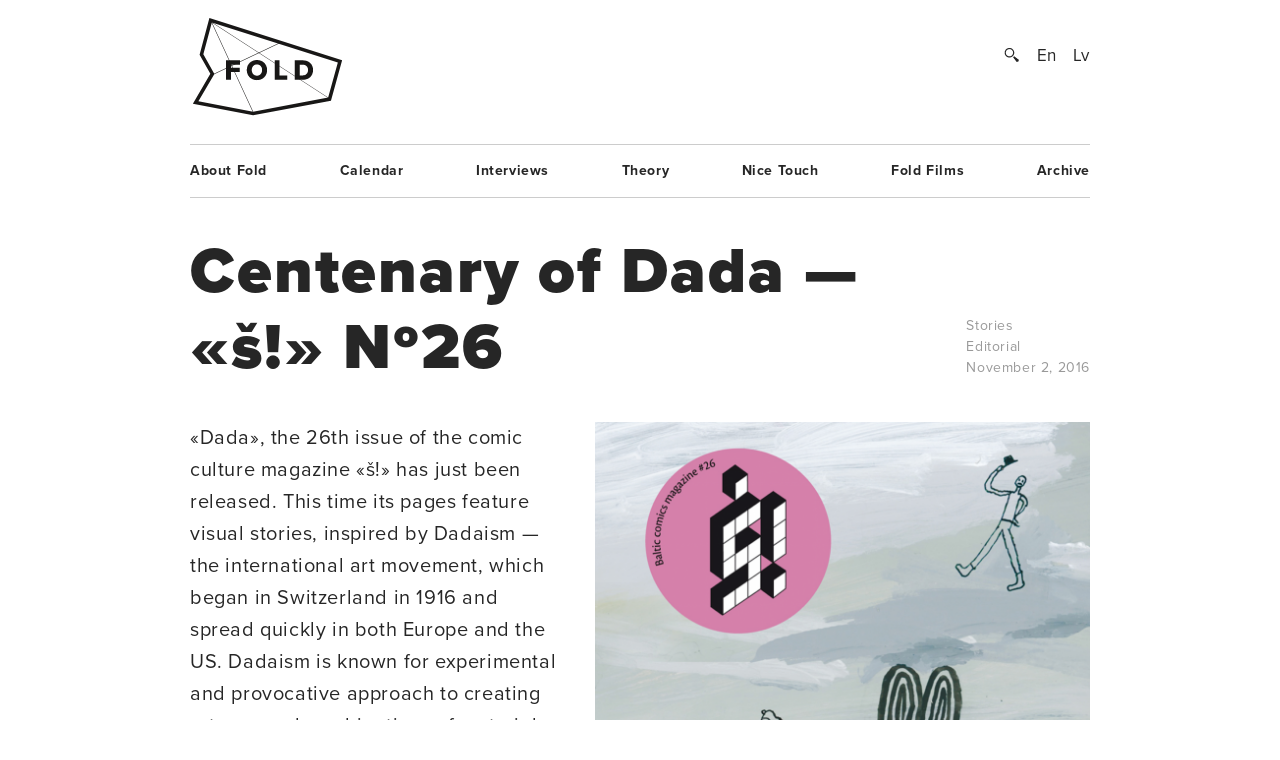

--- FILE ---
content_type: text/html; charset=UTF-8
request_url: https://www.fold.lv/en/2016/11/centenary-of-dada-s-no26/
body_size: 8721
content:
	<!DOCTYPE html>
<!--[if IEMobile 7 ]>    <html class="no-js iem7"> <![endif]-->
<!--[if (gt IEMobile 7)|!(IEMobile)]><!--> <html class="no-js"> <!--<![endif]-->

	<head>
	   	   <title>Centenary of Dada — «š!» Nº26 &larr; FOLD</title>
		<meta name="description" content="Sanita Muižniece, a representative of «kuš!» publishing, reveals that the latest «š!» issue is, probably, one of the most experimental they have ever released. To celebrate the centenary of Dadaism «kuš!» publishing has invited 21 artist from 13 countries to create a comic as a paraphrase of the early 20th century art, literature and music movement, which has influenced culture from then until the present day. Dadaists once denied that any sense could be found in their art and the…">
		<meta name="keywords" content="These are the meta terms">
				<meta property="og:type" content="company"/>
		<meta property="og:site_name" content="FOLD"/>
		<meta property="og:title" content="Centenary of Dada — «š!» Nº26 &larr; FOLD"/>
		<meta property="og:url" content="http://www.fold.lv/en/2016/11/centenary-of-dada-s-no26/"/>
		<meta property="og:description" content="Sanita Muižniece, a representative of «kuš!» publishing, reveals that the latest «š!» issue is, probably, one of the most experimental they have ever released. To celebrate the centenary of Dadaism «kuš!» publishing has invited 21 artist from 13 countries to create a comic as a paraphrase of the early 20th century art, literature and music movement, which has influenced culture from then until the present day. Dadaists once denied that any sense could be found in their art and the…"/>
		<meta property="og:image" content="https://www.fold.lv/uploads/2016/10/sh26-Zane-Zlemesa-001-500x500.png"/>
			
		<!-- OG Twitter -->
		<meta name="twitter:card" content="summary">
		<meta name="twitter:site" content="@foldlv">
		<meta name="twitter:title" content="Centenary of Dada — «š!» Nº26 &larr; FOLD">
		<meta name="twitter:description" content="Sanita Muižniece, a representative of «kuš!» publishing, reveals that the latest «š!» issue is, probably, one of the most experimental they have ever released. To celebrate the centenary of Dadaism «kuš!» publishing has invited 21 artist from 13 countries to create a comic as a paraphrase of the early 20th century art, literature and music movement, which has influenced culture from then until the present day. Dadaists once denied that any sense could be found in their art and the…">
		<meta name="twitter:creator" content="@foldlv">
		<meta name="twitter:image:src" content="https://www.fold.lv/uploads/2016/10/sh26-Zane-Zlemesa-001-500x500.png">
		<meta name="twitter:domain" content="https://www.fold.lv/en/">
						<meta name='robots' content='max-image-preview:large' />
<link rel="alternate" hreflang="en-us" href="https://www.fold.lv/en/2016/11/centenary-of-dada-s-no26/" />
<link rel="alternate" hreflang="lv" href="https://www.fold.lv/2016/11/dadaisma-simtgade-s-no26/" />
<link rel="alternate" hreflang="x-default" href="https://www.fold.lv/2016/11/dadaisma-simtgade-s-no26/" />
<link rel="alternate" type="application/rss+xml" title="FOLD &raquo; Centenary of Dada — «š!» Nº26 Comments Feed" href="https://www.fold.lv/en/2016/11/centenary-of-dada-s-no26/feed/" />
<link rel='stylesheet' id='wp-block-library-css' href='https://www.fold.lv/wordpress/wp-includes/css/dist/block-library/style.min.css?ver=6.1.1' type='text/css' media='all' />
<link rel='stylesheet' id='classic-theme-styles-css' href='https://www.fold.lv/wordpress/wp-includes/css/classic-themes.min.css?ver=1' type='text/css' media='all' />
<style id='global-styles-inline-css' type='text/css'>
body{--wp--preset--color--black: #000000;--wp--preset--color--cyan-bluish-gray: #abb8c3;--wp--preset--color--white: #ffffff;--wp--preset--color--pale-pink: #f78da7;--wp--preset--color--vivid-red: #cf2e2e;--wp--preset--color--luminous-vivid-orange: #ff6900;--wp--preset--color--luminous-vivid-amber: #fcb900;--wp--preset--color--light-green-cyan: #7bdcb5;--wp--preset--color--vivid-green-cyan: #00d084;--wp--preset--color--pale-cyan-blue: #8ed1fc;--wp--preset--color--vivid-cyan-blue: #0693e3;--wp--preset--color--vivid-purple: #9b51e0;--wp--preset--gradient--vivid-cyan-blue-to-vivid-purple: linear-gradient(135deg,rgba(6,147,227,1) 0%,rgb(155,81,224) 100%);--wp--preset--gradient--light-green-cyan-to-vivid-green-cyan: linear-gradient(135deg,rgb(122,220,180) 0%,rgb(0,208,130) 100%);--wp--preset--gradient--luminous-vivid-amber-to-luminous-vivid-orange: linear-gradient(135deg,rgba(252,185,0,1) 0%,rgba(255,105,0,1) 100%);--wp--preset--gradient--luminous-vivid-orange-to-vivid-red: linear-gradient(135deg,rgba(255,105,0,1) 0%,rgb(207,46,46) 100%);--wp--preset--gradient--very-light-gray-to-cyan-bluish-gray: linear-gradient(135deg,rgb(238,238,238) 0%,rgb(169,184,195) 100%);--wp--preset--gradient--cool-to-warm-spectrum: linear-gradient(135deg,rgb(74,234,220) 0%,rgb(151,120,209) 20%,rgb(207,42,186) 40%,rgb(238,44,130) 60%,rgb(251,105,98) 80%,rgb(254,248,76) 100%);--wp--preset--gradient--blush-light-purple: linear-gradient(135deg,rgb(255,206,236) 0%,rgb(152,150,240) 100%);--wp--preset--gradient--blush-bordeaux: linear-gradient(135deg,rgb(254,205,165) 0%,rgb(254,45,45) 50%,rgb(107,0,62) 100%);--wp--preset--gradient--luminous-dusk: linear-gradient(135deg,rgb(255,203,112) 0%,rgb(199,81,192) 50%,rgb(65,88,208) 100%);--wp--preset--gradient--pale-ocean: linear-gradient(135deg,rgb(255,245,203) 0%,rgb(182,227,212) 50%,rgb(51,167,181) 100%);--wp--preset--gradient--electric-grass: linear-gradient(135deg,rgb(202,248,128) 0%,rgb(113,206,126) 100%);--wp--preset--gradient--midnight: linear-gradient(135deg,rgb(2,3,129) 0%,rgb(40,116,252) 100%);--wp--preset--duotone--dark-grayscale: url('#wp-duotone-dark-grayscale');--wp--preset--duotone--grayscale: url('#wp-duotone-grayscale');--wp--preset--duotone--purple-yellow: url('#wp-duotone-purple-yellow');--wp--preset--duotone--blue-red: url('#wp-duotone-blue-red');--wp--preset--duotone--midnight: url('#wp-duotone-midnight');--wp--preset--duotone--magenta-yellow: url('#wp-duotone-magenta-yellow');--wp--preset--duotone--purple-green: url('#wp-duotone-purple-green');--wp--preset--duotone--blue-orange: url('#wp-duotone-blue-orange');--wp--preset--font-size--small: 13px;--wp--preset--font-size--medium: 20px;--wp--preset--font-size--large: 36px;--wp--preset--font-size--x-large: 42px;--wp--preset--spacing--20: 0.44rem;--wp--preset--spacing--30: 0.67rem;--wp--preset--spacing--40: 1rem;--wp--preset--spacing--50: 1.5rem;--wp--preset--spacing--60: 2.25rem;--wp--preset--spacing--70: 3.38rem;--wp--preset--spacing--80: 5.06rem;}:where(.is-layout-flex){gap: 0.5em;}body .is-layout-flow > .alignleft{float: left;margin-inline-start: 0;margin-inline-end: 2em;}body .is-layout-flow > .alignright{float: right;margin-inline-start: 2em;margin-inline-end: 0;}body .is-layout-flow > .aligncenter{margin-left: auto !important;margin-right: auto !important;}body .is-layout-constrained > .alignleft{float: left;margin-inline-start: 0;margin-inline-end: 2em;}body .is-layout-constrained > .alignright{float: right;margin-inline-start: 2em;margin-inline-end: 0;}body .is-layout-constrained > .aligncenter{margin-left: auto !important;margin-right: auto !important;}body .is-layout-constrained > :where(:not(.alignleft):not(.alignright):not(.alignfull)){max-width: var(--wp--style--global--content-size);margin-left: auto !important;margin-right: auto !important;}body .is-layout-constrained > .alignwide{max-width: var(--wp--style--global--wide-size);}body .is-layout-flex{display: flex;}body .is-layout-flex{flex-wrap: wrap;align-items: center;}body .is-layout-flex > *{margin: 0;}:where(.wp-block-columns.is-layout-flex){gap: 2em;}.has-black-color{color: var(--wp--preset--color--black) !important;}.has-cyan-bluish-gray-color{color: var(--wp--preset--color--cyan-bluish-gray) !important;}.has-white-color{color: var(--wp--preset--color--white) !important;}.has-pale-pink-color{color: var(--wp--preset--color--pale-pink) !important;}.has-vivid-red-color{color: var(--wp--preset--color--vivid-red) !important;}.has-luminous-vivid-orange-color{color: var(--wp--preset--color--luminous-vivid-orange) !important;}.has-luminous-vivid-amber-color{color: var(--wp--preset--color--luminous-vivid-amber) !important;}.has-light-green-cyan-color{color: var(--wp--preset--color--light-green-cyan) !important;}.has-vivid-green-cyan-color{color: var(--wp--preset--color--vivid-green-cyan) !important;}.has-pale-cyan-blue-color{color: var(--wp--preset--color--pale-cyan-blue) !important;}.has-vivid-cyan-blue-color{color: var(--wp--preset--color--vivid-cyan-blue) !important;}.has-vivid-purple-color{color: var(--wp--preset--color--vivid-purple) !important;}.has-black-background-color{background-color: var(--wp--preset--color--black) !important;}.has-cyan-bluish-gray-background-color{background-color: var(--wp--preset--color--cyan-bluish-gray) !important;}.has-white-background-color{background-color: var(--wp--preset--color--white) !important;}.has-pale-pink-background-color{background-color: var(--wp--preset--color--pale-pink) !important;}.has-vivid-red-background-color{background-color: var(--wp--preset--color--vivid-red) !important;}.has-luminous-vivid-orange-background-color{background-color: var(--wp--preset--color--luminous-vivid-orange) !important;}.has-luminous-vivid-amber-background-color{background-color: var(--wp--preset--color--luminous-vivid-amber) !important;}.has-light-green-cyan-background-color{background-color: var(--wp--preset--color--light-green-cyan) !important;}.has-vivid-green-cyan-background-color{background-color: var(--wp--preset--color--vivid-green-cyan) !important;}.has-pale-cyan-blue-background-color{background-color: var(--wp--preset--color--pale-cyan-blue) !important;}.has-vivid-cyan-blue-background-color{background-color: var(--wp--preset--color--vivid-cyan-blue) !important;}.has-vivid-purple-background-color{background-color: var(--wp--preset--color--vivid-purple) !important;}.has-black-border-color{border-color: var(--wp--preset--color--black) !important;}.has-cyan-bluish-gray-border-color{border-color: var(--wp--preset--color--cyan-bluish-gray) !important;}.has-white-border-color{border-color: var(--wp--preset--color--white) !important;}.has-pale-pink-border-color{border-color: var(--wp--preset--color--pale-pink) !important;}.has-vivid-red-border-color{border-color: var(--wp--preset--color--vivid-red) !important;}.has-luminous-vivid-orange-border-color{border-color: var(--wp--preset--color--luminous-vivid-orange) !important;}.has-luminous-vivid-amber-border-color{border-color: var(--wp--preset--color--luminous-vivid-amber) !important;}.has-light-green-cyan-border-color{border-color: var(--wp--preset--color--light-green-cyan) !important;}.has-vivid-green-cyan-border-color{border-color: var(--wp--preset--color--vivid-green-cyan) !important;}.has-pale-cyan-blue-border-color{border-color: var(--wp--preset--color--pale-cyan-blue) !important;}.has-vivid-cyan-blue-border-color{border-color: var(--wp--preset--color--vivid-cyan-blue) !important;}.has-vivid-purple-border-color{border-color: var(--wp--preset--color--vivid-purple) !important;}.has-vivid-cyan-blue-to-vivid-purple-gradient-background{background: var(--wp--preset--gradient--vivid-cyan-blue-to-vivid-purple) !important;}.has-light-green-cyan-to-vivid-green-cyan-gradient-background{background: var(--wp--preset--gradient--light-green-cyan-to-vivid-green-cyan) !important;}.has-luminous-vivid-amber-to-luminous-vivid-orange-gradient-background{background: var(--wp--preset--gradient--luminous-vivid-amber-to-luminous-vivid-orange) !important;}.has-luminous-vivid-orange-to-vivid-red-gradient-background{background: var(--wp--preset--gradient--luminous-vivid-orange-to-vivid-red) !important;}.has-very-light-gray-to-cyan-bluish-gray-gradient-background{background: var(--wp--preset--gradient--very-light-gray-to-cyan-bluish-gray) !important;}.has-cool-to-warm-spectrum-gradient-background{background: var(--wp--preset--gradient--cool-to-warm-spectrum) !important;}.has-blush-light-purple-gradient-background{background: var(--wp--preset--gradient--blush-light-purple) !important;}.has-blush-bordeaux-gradient-background{background: var(--wp--preset--gradient--blush-bordeaux) !important;}.has-luminous-dusk-gradient-background{background: var(--wp--preset--gradient--luminous-dusk) !important;}.has-pale-ocean-gradient-background{background: var(--wp--preset--gradient--pale-ocean) !important;}.has-electric-grass-gradient-background{background: var(--wp--preset--gradient--electric-grass) !important;}.has-midnight-gradient-background{background: var(--wp--preset--gradient--midnight) !important;}.has-small-font-size{font-size: var(--wp--preset--font-size--small) !important;}.has-medium-font-size{font-size: var(--wp--preset--font-size--medium) !important;}.has-large-font-size{font-size: var(--wp--preset--font-size--large) !important;}.has-x-large-font-size{font-size: var(--wp--preset--font-size--x-large) !important;}
.wp-block-navigation a:where(:not(.wp-element-button)){color: inherit;}
:where(.wp-block-columns.is-layout-flex){gap: 2em;}
.wp-block-pullquote{font-size: 1.5em;line-height: 1.6;}
</style>
<link rel='stylesheet' id='wpml-blocks-css' href='https://www.fold.lv/plugins/sitepress-multilingual-cms/dist/css/blocks/styles.css?ver=4.6.0' type='text/css' media='all' />
<link rel='stylesheet' id='news-css' href='https://www.fold.lv/plugins/cp-optimize-images/includes/custom/css/news.css?ver=6.1.1' type='text/css' media='all' />
<link rel='stylesheet' id='wpfc-css' href='https://www.fold.lv/plugins/gs-facebook-comments/public/css/wpfc-public.css?ver=1.7.5' type='text/css' media='all' />
<link rel='stylesheet' id='wpml-legacy-horizontal-list-0-css' href='//www.fold.lv/plugins/sitepress-multilingual-cms/templates/language-switchers/legacy-list-horizontal/style.min.css?ver=1' type='text/css' media='all' />
<script type='text/javascript' src='https://www.fold.lv/wordpress/wp-includes/js/jquery/jquery.min.js?ver=3.6.1' id='jquery-core-js'></script>
<script type='text/javascript' src='https://www.fold.lv/wordpress/wp-includes/js/jquery/jquery-migrate.min.js?ver=3.3.2' id='jquery-migrate-js'></script>
<script type='text/javascript' src='https://www.fold.lv/plugins/gs-facebook-comments/public/js/wpfc-public.js?ver=1.7.5' id='wpfc-js'></script>
<link rel="https://api.w.org/" href="https://www.fold.lv/en/wp-json/" /><link rel="alternate" type="application/json" href="https://www.fold.lv/en/wp-json/wp/v2/posts/37641" /><link rel="EditURI" type="application/rsd+xml" title="RSD" href="https://www.fold.lv/wordpress/xmlrpc.php?rsd" />
<link rel="wlwmanifest" type="application/wlwmanifest+xml" href="https://www.fold.lv/wordpress/wp-includes/wlwmanifest.xml" />
<meta name="generator" content="WordPress 6.1.1" />
<link rel="canonical" href="https://www.fold.lv/en/2016/11/centenary-of-dada-s-no26/" />
<link rel='shortlink' href='https://www.fold.lv/en/?p=37641' />
<link rel="alternate" type="application/json+oembed" href="https://www.fold.lv/en/wp-json/oembed/1.0/embed?url=https%3A%2F%2Fwww.fold.lv%2Fen%2F2016%2F11%2Fcentenary-of-dada-s-no26%2F" />
<link rel="alternate" type="text/xml+oembed" href="https://www.fold.lv/en/wp-json/oembed/1.0/embed?url=https%3A%2F%2Fwww.fold.lv%2Fen%2F2016%2F11%2Fcentenary-of-dada-s-no26%2F&#038;format=xml" />
<meta name="generator" content="WPML ver:4.6.0 stt:1,32;" />

<!-- This site is using AdRotate v3.8.4.3 to display their advertisements - http://www.adrotateplugin.com/ -->
<meta property="fb:app_id" content="121350274617526" /><script type="text/javascript">
			if( typeof window.globals != 'object' ) {
				window.globals = {
					urls : {"site":"https:\/\/www.fold.lv\/en\/\/","template":"https:\/\/www.fold.lv\/themes\/fold","scripts":"https:\/\/www.fold.lv\/themes\/fold\/views\/assets\/scripts","styles":"https:\/\/www.fold.lv\/themes\/fold\/views\/assets\/styles","images":"https:\/\/www.fold.lv\/themes\/fold\/views\/assets\/images","fonts":"https:\/\/www.fold.lv\/themes\/fold\/views\/assets\/fonts","uploads":"https:\/\/www.fold.lv\/uploads"}				};
			} else {
				window.globals.urls = {"site":"https:\/\/www.fold.lv\/en\/\/","template":"https:\/\/www.fold.lv\/themes\/fold","scripts":"https:\/\/www.fold.lv\/themes\/fold\/views\/assets\/scripts","styles":"https:\/\/www.fold.lv\/themes\/fold\/views\/assets\/styles","images":"https:\/\/www.fold.lv\/themes\/fold\/views\/assets\/images","fonts":"https:\/\/www.fold.lv\/themes\/fold\/views\/assets\/fonts","uploads":"https:\/\/www.fold.lv\/uploads"};
			}
		</script>
				<meta name="HandheldFriendly" content="True">
		<meta name="MobileOptimized" content="320">
		<meta name="viewport" content="width=device-width, initial-scale=1">
		<meta http-equiv="cleartype" content="on">
		<meta name="p:domain_verify" content="197112c7236ddd9c74d22c5b41eb5e5f"/>
		<link rel="apple-touch-icon-precomposed" sizes="144x144" href="https://www.fold.lv/themes/fold/views/assets/images/touch/apple-touch-icon-144x144-precomposed.png">
		<link rel="apple-touch-icon-precomposed" sizes="114x114" href="https://www.fold.lv/themes/fold/views/assets/images/touch/apple-touch-icon-114x114-precomposed.png">
		<link rel="apple-touch-icon-precomposed" sizes="72x72" href="https://www.fold.lv/themes/fold/views/assets/images/touch/apple-touch-icon-72x72-precomposed.png">
		<link rel="apple-touch-icon-precomposed" href="https://www.fold.lv/themes/fold/views/assets/images/touch/apple-touch-icon-57x57-precomposed.png">
		<link rel="shortcut icon" href="https://www.fold.lv/themes/fold/views/assets/images/touch/apple-touch-icon.png">

		<!-- Tile icon for Win8 (144x144 + tile color) -->
		<meta name="msapplication-TileImage" content="https://www.fold.lv/themes/fold/views/assets/images/touch/apple-touch-icon-144x144-precomposed.png">
		<meta name="msapplication-TileColor" content="#222222">
		
		<meta property="fb:app_id" content="121350274617526" />

		<!--[if lt IE 9]>
			<script type="text/javascript">
			    window.location = "update-browser.html";
			</script>
		<![endif]-->
		
		<meta property="fb:app_id" content="121350274617526" />
		<link rel="stylesheet" href="https://www.fold.lv/themes/fold/views/assets/styles/mobile.css?v=2" type="text/css" media="only screen and (max-device-width: 480px)">
		<link rel="stylesheet" href="https://www.fold.lv/themes/fold/views/assets/styles/main.css?v=2" type="text/css" media="only screen and (min-device-width: 480px)">
		<link rel="stylesheet" href="https://www.fold.lv/themes/fold/views/assets/styles/fixes.css?v=6978d61c6e6f8" type="text/css">
		<link rel="stylesheet" href="https://www.fold.lv/themes/fold/views/assets/styles/sharer.css" type="text/css" media="only screen and (min-device-width: 480px)">
		
		<link href="https://fonts.googleapis.com/css?family=Noticia+Text:400,400i,700,700i&amp;subset=latin-ext" rel="stylesheet">
		<!-- <link href='http://fonts.googleapis.com/css?family=Noticia+Text:400,400italic,700,700italic&subset=latin,latin-ext' rel='stylesheet' type='text/css'> -->
		<!-- <link href='http://fonts.googleapis.com/css?family=Noticia+Text:400,400italic,700,700italic' rel='stylesheet' type='text/css'> -->

		<script type="text/javascript" src="//use.typekit.net/utm8cli.js"></script>
		<script type="text/javascript">try{Typekit.load();}catch(e){}</script>

		<script src="https://www.fold.lv/themes/fold/views/assets/scripts/vendor/modernizr-2.6.2.min.js"></script>
	</head>
	<body class="post-template-default single single-post post-centenary-of-dada-s-no26 single-format-standard stories">
<!--		<div id="fb-root"></div>

 			<script async defer crossorigin="anonymous" src="https://connect.facebook.net/en_US/sdk.js#xfbml=1&version=v9.0&appId=121350274617526&autoLogAppEvents=1" nonce="KrfU67H2"></script> -->


		<div id="wrapper">

			<div id="header">
								<a id="logo" href="https://www.fold.lv/en/">
			    	<span class="logo-static"></span>
			    	<span class="logo-bg"></span>
			    </a>
			    <div id="options">
			        <a id="search-button" href="#"></a>
			        <a href="https://www.fold.lv/en/2016/11/centenary-of-dada-s-no26/" class="language selected">En</a><a href="https://www.fold.lv/2016/11/dadaisma-simtgade-s-no26/" class="language ">Lv</a>			    </div>
			    <div id="search-input">
				    				    <form method="get" action="/en/">
				    	<input class="text" type="text" placeholder="Search..." name="s" id="s" />
				    	<input class="submit" type="submit" value="" />
				    </form>
			    </div>

			</div>
			<!-- Navigation -->
<nav class="navigation"><ul id="menu-footer-menu-english" class="menu"><li id="menu-item-592" class="menu-item menu-item-type-post_type menu-item-object-page menu-item-592"><a href="https://www.fold.lv/en/about-fold/">About Fold</a></li>
<li id="menu-item-593" class="menu-item menu-item-type-post_type menu-item-object-page menu-item-593"><a href="https://www.fold.lv/en/events/">Calendar</a></li>
<li id="menu-item-596" class="menu-item menu-item-type-taxonomy menu-item-object-category menu-item-596"><a href="https://www.fold.lv/en/category/interviews/">Interviews</a></li>
<li id="menu-item-595" class="menu-item menu-item-type-taxonomy menu-item-object-category menu-item-595"><a href="https://www.fold.lv/en/category/theory/">Theory</a></li>
<li id="menu-item-97711" class="menu-item menu-item-type-taxonomy menu-item-object-category menu-item-97711"><a href="https://www.fold.lv/en/category/nice-touch/">Nice Touch</a></li>
<li id="menu-item-594" class="menu-item menu-item-type-taxonomy menu-item-object-category menu-item-594"><a href="https://www.fold.lv/en/category/fold-films/">Fold Films</a></li>
<li id="menu-item-10272" class="menu-item menu-item-type-post_type menu-item-object-page menu-item-10272"><a href="https://www.fold.lv/en/archive/">Archive</a></li>
</ul></nav>

    <section class="single no-author">

        <article>

            <div class="title">
                <h1>Centenary of Dada — «š!» Nº26</h1>

                <div class="info">
                    <span>
                                                <a href="https://www.fold.lv/en/category/stories/" class="tag">Stories</a>                                                <br>
                        Editorial<br>
                        November 2, 2016                    </span>
                </div>

            </div>

            <div class="post-content">

                                <div class="post-picture">

                    <div class="img-preload not-loaded">
                        <img width="1007" height="1106" src="https://www.fold.lv/uploads/2016/10/sh26-Zane-Zlemesa-001-1007x1106.png" class="attachment-large size-large" decoding="async" loading="lazy" srcset="https://www.fold.lv/uploads/2016/10/sh26-Zane-Zlemesa-001-1007x1106.png 1007w, https://www.fold.lv/uploads/2016/10/sh26-Zane-Zlemesa-001-498x548.png 498w, https://www.fold.lv/uploads/2016/10/sh26-Zane-Zlemesa-001.png 1008w" sizes="(max-width: 1007px) 100vw, 1007px" />                    </div>

                    <div class="info">
                        <span>Cover illustration by Zane Zlemeša</span>
                    </div>

                </div>
                               
                <div class="summary">
                    <p><p>«Dada», the 26th issue of the comic culture magazine «š!» has just been released. This time its pages feature visual stories, inspired by Dadaism — the international art movement, which began in Switzerland in 1916 and spread quickly in both Europe and the US. Dadaism is known for experimental and provocative approach to creating art, unusual combinations of materials, collages — these are the features that partly reveal also in «Dada».</p>
</p>
                </div>

                <div class="share addthis_toolbox">
                    <span>Padalies:</span>
                                        <a class="twitter" href="https://twitter.com/intent/tweet?url=https%3A%2F%2Fwww.fold.lv%2Fen%2F2016%2F11%2Fcentenary-of-dada-s-no26%2F" target="_blank"><span></span>Twitter</a>
                    <a class="facebook " href="https://www.facebook.com/sharer.php?u=https%3A%2F%2Fwww.fold.lv%2Fen%2F2016%2F11%2Fcentenary-of-dada-s-no26%2F" target="_blank"><span></span>Facebook</a>
                    <a class="pinterest " href="https://pinterest.com/pin/create/button/?url=https%3A%2F%2Fwww.fold.lv%2Fen%2F2016%2F11%2Fcentenary-of-dada-s-no26%2F" target="_blank"><span></span>Pinterest</a>
                </div>

                <!-- Mobile info -->
                <div class="info info-mobile">
                    <span>
                                                <a href="https://www.fold.lv/en/category/stories/" class="tag">Stories</a>                                                Editorial                        November 2, 2016                    </span>
                </div>
                <!-- / Mobile info -->

                <div class="text">
            	   <p>Sanita Muižniece, a representative of <a href="http://www.komikss.lv/">«kuš!»</a> publishing, reveals that the latest «š!» issue is, probably, one of the most experimental they have ever released. To celebrate the centenary of Dadaism «kuš!» publishing has invited 21 artist from 13 countries to create a comic as a paraphrase of the early 20th century art, literature and music movement, which has influenced culture from then until the present day. Dadaists once denied that any sense could be found in their art and the poet Tristan Tzara proclaimed in the movement’s manifesto that «Dada does not mean anything». The authors of «š!» «Dada» issue also have indulged in the absurd, combining diverse words and forms.</p>
<p>The introduction of «Dada» is written by <a href="http://www.rose.uzh.ch/de/avl/persons/mareuge.html">Agathe Mareuge</a>, researcher of literature at the University of Zurich, while the artists are <a href="http://andyburkholder.com/">Andrew Burkholder</a> (USA), <a href="http://cargocollective.com/briemoreno">Brie Moreno</a> (Canada), <a href="http://albertdadas.blogspot.pt/">Cátia Serrão</a> (Portugal), <a href="http://daniellima-dl.tumblr.com/">Daniel Lima</a> (Angola), <a href="http://d-vis.tumblr.com/">Dāvis Ozols</a> (Latvia), <a href="http://cargocollective.com/dunjajankovic">Dunja Janković</a> (Croatia), <a href="http://hologramceiling.tumblr.com/">Dylan Jones</a> (USA), Ernests Kļaviņš (Latvia), <a href="http://jaakkopallasvuo.com/">Jaakko Pallasvuo</a> (Finland), <a href="http://www.josejajaja.com/">José Ja Ja Ja</a> (Spain), <a href="https://lueq.wordpress.com/">König Lü.Q.</a> (Switzerland), <a href="http://livux.tumblr.com/">Līva Kandevica</a> (Latvia), <a href="http://kurseva.berta.me/">Maija Kurševa</a> (Latvia), <a href="http://marcbelldept.blogspot.com/">Marc Bell</a> (Canada), <a href="http://martinszutis.lv/">Mārtiņš Zutis</a> (Latvia), <a href="http://www.olafladousse.com/">Olaf Ladousse</a> (Spain), <a href="http://www.bluebed.net/">Roman Muradov</a> (Russia), <a href="https://twitter.com/Guromuro_">Saehan Park</a> (South Korea), <a href="http://cargocollective.com/sammystein">Sammy Stein</a> (France), <a href="http://vncntfrtz.tumblr.com/">Vincent Fritz</a> (Germany) and <a href="http://zanezlemesa.berta.me/">Zane Zlemeša</a> (Latvia).</p>
<p>«š!» is published with the support of Latvian State Culture Capital Foundation. Available <a href="http://kushkomikss.ecrater.com/filter.php?sort=date&amp;keywords=&amp;perpage=40">online</a> and in store «NicePlace Mansards» and gallery «Istaba».</p>

		<figure id='gallery-1' class='gallery gal-col-1 clearfix'><div class="gallery-item"><img width="1007" height="1439" src="https://www.fold.lv/uploads/2016/10/sh26-Roman-Muradov-041-1007x1439.png" class="attachment-large size-large" decoding="async" loading="lazy" srcset="https://www.fold.lv/uploads/2016/10/sh26-Roman-Muradov-041-1007x1439.png 1007w, https://www.fold.lv/uploads/2016/10/sh26-Roman-Muradov-041-383x548.png 383w, https://www.fold.lv/uploads/2016/10/sh26-Roman-Muradov-041.png 1200w" sizes="(max-width: 1007px) 100vw, 1007px" /></div>
        			<figcaption class='wp-caption-text gallery-caption'>
        			Roman Muradov
        			</figcaption>
    		</figure>


		<figure id='gallery-2' class='gallery gal-col-2 clearfix'><div class="gallery-item"><img width="800" height="1110" src="https://www.fold.lv/uploads/2016/10/sh26-Dylan-Jones-021.png" class="attachment-large size-large" decoding="async" loading="lazy" srcset="https://www.fold.lv/uploads/2016/10/sh26-Dylan-Jones-021.png 800w, https://www.fold.lv/uploads/2016/10/sh26-Dylan-Jones-021-394x548.png 394w" sizes="(max-width: 800px) 100vw, 800px" /></div><div class="gallery-item"><img width="800" height="1110" src="https://www.fold.lv/uploads/2016/10/sh26-Maija-Kurseva-011.png" class="attachment-large size-large" decoding="async" loading="lazy" srcset="https://www.fold.lv/uploads/2016/10/sh26-Maija-Kurseva-011.png 800w, https://www.fold.lv/uploads/2016/10/sh26-Maija-Kurseva-011-394x548.png 394w" sizes="(max-width: 800px) 100vw, 800px" /></div>
        			<figcaption class='wp-caption-text gallery-caption'>
        			Dylan Jones and Maija Kurševa
        			</figcaption>
    		</figure>


		<figure id='gallery-3' class='gallery gal-col-1 clearfix'><div class="gallery-item"><img width="1007" height="1439" src="https://www.fold.lv/uploads/2016/10/sh26-Martins-Zutis-051-1007x1439.png" class="attachment-large size-large" decoding="async" loading="lazy" srcset="https://www.fold.lv/uploads/2016/10/sh26-Martins-Zutis-051-1007x1439.png 1007w, https://www.fold.lv/uploads/2016/10/sh26-Martins-Zutis-051-383x548.png 383w, https://www.fold.lv/uploads/2016/10/sh26-Martins-Zutis-051.png 1200w" sizes="(max-width: 1007px) 100vw, 1007px" /></div>
        			<figcaption class='wp-caption-text gallery-caption'>
        			Mārtiņš Zutis
        			</figcaption>
    		</figure>


		<figure id='gallery-4' class='gallery gal-col-1 clearfix'><div class="gallery-item"><img width="1007" height="1419" src="https://www.fold.lv/uploads/2016/10/sh26-Liva-Kandevica-061-1007x1419.png" class="attachment-large size-large" decoding="async" loading="lazy" srcset="https://www.fold.lv/uploads/2016/10/sh26-Liva-Kandevica-061-1007x1419.png 1007w, https://www.fold.lv/uploads/2016/10/sh26-Liva-Kandevica-061-388x548.png 388w, https://www.fold.lv/uploads/2016/10/sh26-Liva-Kandevica-061.png 1200w" sizes="(max-width: 1007px) 100vw, 1007px" /></div>
        			<figcaption class='wp-caption-text gallery-caption'>
        			Līva Kandevica
        			</figcaption>
    		</figure>

                </div>
            </div>
                        <div class="comments text">
                <h3>Viedokļi</h3>
                <div class="comments-inner" style="position: relative">
	                <div class="fb-background-color">
		  <div 
		  	class = "fb-comments" 
		  	data-href = "http://www.fold.lv/en/2016/11/centenary-of-dada-s-no26/"
		  	data-numposts = "20"
			data-lazy = "true"
			data-colorscheme = "light"
			data-order-by = "social"
			data-mobile=true>
		  </div></div>
		  <style>
		  	.fb-background-color {
				background: #ffffff !important;
			}
			.fb_iframe_widget_fluid_desktop iframe {
			    width: 100% !important;
			}
		  </style>
		                  </div>
            </div>

        </article>

    </section>

    <!-- Other posts -->
        <h3 class="other-posts-title">More on this</h3>
    <section class="other-posts">
	    <div class="other-posts-inner">
        <article>
        <a href="https://www.fold.lv/en/2022/08/comic-art-publisher-kus-nominated-for-a-prestigious-award/" ontouchstart="">
			            <div class="thumb">
                <div class="img-preload not-loaded">
                    <img width="548" height="608" src="https://www.fold.lv/uploads/2022/08/Kush-SPX-Ignatz-Lote-Vilma-00-548x608.png" class="attachment-crop-medium size-crop-medium" decoding="async" loading="lazy" />                </div>
            </div>
            <h2 class="medium">Comic art publisher kuš! nominated for a prestigious award</h2>
			        </a>
        <div class="summary">
                    </div>
        <div class="info">
            <span>
                                <a href="https://www.fold.lv/en/category/stories/" class="tag">Stories</a>                 <span class="sep">-</span>
                <span>Editorial<span>,</span></span>
                <span>August 24, 2022</span>
            </span>
        </div>
    </article>
    <article>
        <a href="https://www.fold.lv/en/2017/06/the-latest-releases-by-kus-2/" ontouchstart="">
			            <div class="thumb">
                <div class="img-preload not-loaded">
                    <img width="548" height="608" src="https://www.fold.lv/uploads/2017/06/sh-28-Samplerman-001-548x608.png" class="attachment-crop-medium size-crop-medium" decoding="async" loading="lazy" />                </div>
            </div>
            <h2 class="medium">The latest releases by «kuš!»</h2>
			        </a>
        <div class="summary">
                    </div>
        <div class="info">
            <span>
                                <a href="https://www.fold.lv/en/category/stories/" class="tag">Stories</a>                 <span class="sep">-</span>
                <span>Editorial<span>,</span></span>
                <span>June 15, 2017</span>
            </span>
        </div>
    </article>
    <article>
        <a href="https://www.fold.lv/en/2017/03/the-latest-releases-by-kus/" ontouchstart="">
			            <div class="thumb">
                <div class="img-preload not-loaded">
                    <img width="548" height="608" src="https://www.fold.lv/uploads/2017/03/Kus-Amanda-Baeza-001-548x608.png" class="attachment-crop-medium size-crop-medium" decoding="async" loading="lazy" />                </div>
            </div>
            <h2 class="medium">The latest releases by «kuš!»</h2>
			        </a>
        <div class="summary">
                    </div>
        <div class="info">
            <span>
                                <a href="https://www.fold.lv/en/category/stories/" class="tag">Stories</a>                 <span class="sep">-</span>
                <span>Editorial<span>,</span></span>
                <span>March 17, 2017</span>
            </span>
        </div>
    </article>
    <article>
        <a href="https://www.fold.lv/en/2016/11/the-winner-of-the-comics-competition-absurd-humour-ruta-briede/" ontouchstart="">
			            <div class="thumb">
                <div class="img-preload not-loaded">
                    <img width="548" height="608" src="https://www.fold.lv/uploads/2016/11/Kus-Ruta-Briede-001-548x608.png" class="attachment-crop-medium size-crop-medium" decoding="async" loading="lazy" />                </div>
            </div>
            <h2 class="medium">The winner of the comics competition «Absurd Humour» — Rūta Briede</h2>
			        </a>
        <div class="summary">
                    </div>
        <div class="info">
            <span>
                                <a href="https://www.fold.lv/en/category/stories/" class="tag">Stories</a>                 <span class="sep">-</span>
                <span>Editorial<span>,</span></span>
                <span>November 28, 2016</span>
            </span>
        </div>
    </article>
	    </div>
    </section>
        
    
    <!-- Other author posts -->
        <style>
	    .single + .other-author-posts {
		    padding-top: 0;
	    }
		.single + .other-author-posts:after {
			display: none;
		}
	<!-- Navigation -->
<nav class="navigation"><ul id="menu-footer-menu-english-1" class="menu"><li class="menu-item menu-item-type-post_type menu-item-object-page menu-item-592"><a href="https://www.fold.lv/en/about-fold/">About Fold</a></li>
<li class="menu-item menu-item-type-post_type menu-item-object-page menu-item-593"><a href="https://www.fold.lv/en/events/">Calendar</a></li>
<li class="menu-item menu-item-type-taxonomy menu-item-object-category menu-item-596"><a href="https://www.fold.lv/en/category/interviews/">Interviews</a></li>
<li class="menu-item menu-item-type-taxonomy menu-item-object-category menu-item-595"><a href="https://www.fold.lv/en/category/theory/">Theory</a></li>
<li class="menu-item menu-item-type-taxonomy menu-item-object-category menu-item-97711"><a href="https://www.fold.lv/en/category/nice-touch/">Nice Touch</a></li>
<li class="menu-item menu-item-type-taxonomy menu-item-object-category menu-item-594"><a href="https://www.fold.lv/en/category/fold-films/">Fold Films</a></li>
<li class="menu-item menu-item-type-post_type menu-item-object-page menu-item-10272"><a href="https://www.fold.lv/en/archive/">Archive</a></li>
</ul></nav>			<!-- Footer -->
			<footer>
				<section id="copyright">
					<span class="small">Join Us:</span>
					<nav id="social" class="menu-social-container"><ul id="menu-social" class="menu"><li id="menu-item-93" class="menu-item menu-item-type-custom menu-item-object-custom menu-item-93"><a href="http://facebook.com/foldlv">Facebook</a></li>
<li id="menu-item-54125" class="menu-item menu-item-type-custom menu-item-object-custom menu-item-54125"><a href="http://www.instagram.com/fold.lv/">Instagram</a></li>
<li id="menu-item-92" class="menu-item menu-item-type-custom menu-item-object-custom menu-item-92"><a href="http://twitter.com/Foldlv">Twitter</a></li>
<li id="menu-item-94" class="menu-item menu-item-type-custom menu-item-object-custom menu-item-94"><a href="http://vimeo.com/foldlv">Vimeo</a></li>
<li id="menu-item-818" class="menu-item menu-item-type-custom menu-item-object-custom menu-item-818"><a href="http://www.youtube.com/user/plikums">YouTube</a></li>
</ul></nav>									</section>

				    <!-- Newsletter -->
    <div id="newsletter">
		<div class="inside">
            <p class="info"></p>
            <form action="#" method="POST">
                <input type="hidden" name="list" id="list" value="" />
                <div class="text"><input type="text" name="email" id="email" placeholder="Email address" /></div>
                <div class="submit"><input type="submit" value="Subscribe" /></div>
            </form>
            <div class="response success">
            	<p></p>
            </div>
            <div class="response failure">
                <p></p>
            </div>
        </div>
    </div>
			</footer>

		</div>
		<style>
			@media (max-width: 568px) {
			    body.single .post-content {
			        padding-right: 0px;
			    }
				section.single article .gal-col-1 .gallery-item {
					width: 100%;
				}
				section.single article .gal-col-1 .gallery-item {
					width: 100%;
				}
				section.single .text .gallery {
					padding-right: 0;
				}
				section.single .text .gallery + .gallery {
					margin-top: -4%;
				}
				section.single .text .gallery {
					padding-right: 0;
				}
				.single-post .other-author-posts {
					padding-right: 0;
					padding-left: 0;
				}			
			}
			@media (max-width: 500px) {
			    body.single .post-content {
			        padding-right: 10%;
			    }		    
			    #header {
			        padding-bottom: 0;
			    }
			}
		</style>
		<script>
		var icl_language_code = 'en';
		var _globals = {
			'newsletter_url': 'https://www.fold.lv/wordpress/wp-admin/admin-ajax.php',
			'newsletter_nonce': 'f6301075d2'
		};
		</script>
		<script src="https://www.fold.lv/themes/fold/views/assets/scripts/vendor/jquery-1.9.1.min.js"></script>
		<script src="https://www.fold.lv/themes/fold/views/assets/scripts/vendor/fastclick.js"></script>
		<script src="https://www.fold.lv/themes/fold/views/assets/scripts/vendor/selection-sharer.js"></script>
		<script src="https://www.fold.lv/themes/fold/views/assets/scripts/vendor/jquery.waitforimages.js"></script>
		<script src="https://www.fold.lv/themes/fold/views/assets/scripts/vendor/fitvids.js"></script>
		<script src="https://www.fold.lv/themes/fold/views/assets/scripts/vendor/match-height.js"></script>		
		<script src="https://www.fold.lv/themes/fold/views/assets/scripts/main.js?v=1"></script>
		<!-- Google tag (gtag.js) -->
		<script async src="https://www.googletagmanager.com/gtag/js?id=G-K355HF1WM1"></script>
		<script>
		  window.dataLayer = window.dataLayer || [];
		  function gtag(){dataLayer.push(arguments);}
		  gtag('js', new Date());
		
		  gtag('config', 'G-K355HF1WM1');
		</script>
	    <script type="text/javascript" src="//s7.addthis.com/js/300/addthis_widget.js#pubid=ra-5176866b0e9dd029&async=1"></script>
		<div id="fb-root"></div>
		<script>(function(d, s, id) {
		  var js, fjs = d.getElementsByTagName(s)[0];
		  if (d.getElementById(id)) return;
		  js = d.createElement(s); js.id = id;
		  js.src = "//connect.facebook.net/en_US/all.js#xfbml=1&appId=121350274617526";
		  fjs.parentNode.insertBefore(js, fjs);
		}(document, 'script', 'facebook-jssdk'));</script>
	</body>
</html>